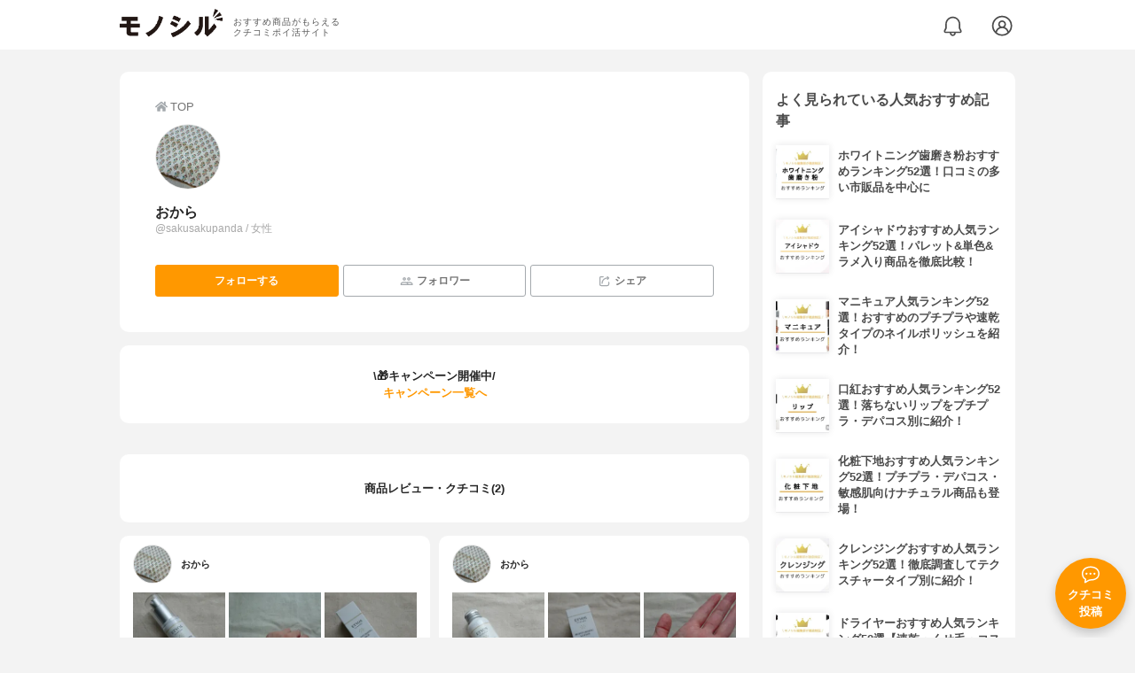

--- FILE ---
content_type: text/html; charset=utf-8
request_url: https://monocil.jp/users/sakusakupanda/
body_size: 7287
content:
<!DOCTYPE html><html class="no-js" lang="ja"><head><meta charset="utf-8"/><meta content="width=device-width, initial-scale=1, viewport-fit=cover" name="viewport"/><meta content="on" http-equiv="x-dns-prefetch-control"/><title>おからさんの商品レビュー・口コミ体験談一覧 | モノシル</title><script async="">document.documentElement.classList.remove("no-js")</script><link crossorigin="" href="//storage.monocil.jp" rel="preconnect dns-prefetch"/><link href="//www.googletagmanager.com" rel="preconnect dns-prefetch"/><link href="//www.google-analytics.com" rel="dns-prefetch"/><link href="//www.googleadservices.com" rel="dns-prefetch"/><link href="//googleads.g.doubleclick.net" rel="dns-prefetch"/><meta content="index, follow" name="robots"/><meta content="おからさんのリアルなレビュー・口コミ一覧(2件)。プロフィール「…」" name="description"/><meta content="おから,クチコミ,口コミ,おすすめ,本音,感想,使用感,検証,批評,レビュー,女性" name="keywords"/><meta content="モノシル" name="author"/><meta content="summary_large_image" name="twitter:card"/><meta content="@monocil_jp" name="twitter:site"/><meta content="https://storage.monocil.jp/user_icons/f6d5270e-c92d-4e6a-9670-ceb6a0b32fa9.png" name="thumbnail"/><meta content="https://storage.monocil.jp/user_icons/f6d5270e-c92d-4e6a-9670-ceb6a0b32fa9.png" property="og:image"/><meta content="https://monocil.jp/users/sakusakupanda/" property="og:url"/><meta content="おからさんの商品レビュー・口コミ体験談一覧" property="og:title"/><meta content="website" property="og:type"/><meta content="おからさんのリアルなレビュー・口コミ一覧(2件)。プロフィール「…」" property="og:description"/><meta content="モノシル" property="og:site_name"/><meta content="ja_JP" property="og:locale"/><meta content="101949925008231" property="fb:admins"/><meta content="acf446edea54c81db5ba3ddece72d2c0" name="p:domain_verify"/><link href="https://storage.monocil.jp/static/common/favicon/favicon.ico" rel="icon" type="image/x-icon"/><link href="https://storage.monocil.jp/static/common/favicon/favicon.ico" rel="shortcut icon" type="image/x-icon"/><link href="https://storage.monocil.jp/static/common/favicon/apple-touch-icon.png" rel="apple-touch-icon" sizes="180x180"/><meta content="モノシル" name="apple-mobile-web-app-title"/><meta content="モノシル" name="application-name"/><meta content="#f3f3f3" name="msapplication-TileColor"/><meta content="#f3f3f3" name="theme-color"/><link href="https://monocil.jp/users/sakusakupanda/" rel="canonical"/><link href="https://monocil.jp/feed/category-rankings/" rel="alternate" title="モノシル » ランキングフィード" type="application/rss+xml"/><link as="style" href="https://storage.monocil.jp/static/common/scss/main.css" rel="stylesheet preload" type="text/css"/><script defer="">const likeApiUrl='https://monocil.jp/reviews/like/';const likeImgUrl='https://storage.monocil.jp/static/common/svg/heart_outline.svg';const likedImgUrl='https://storage.monocil.jp/static/common/svg/heart.svg';const registerUrl='https://monocil.jp/users/me/login/';</script><link as="script" href="https://storage.monocil.jp/static/common/js/main.min.js" rel="preload"/><script defer="" src="https://storage.monocil.jp/static/common/js/main.min.js" type="text/javascript"></script><link as="script" crossorigin="anonymous" href="https://ajax.googleapis.com/ajax/libs/jqueryui/1.12.1/jquery-ui.min.js" rel="preload"/><script crossorigin="anonymous" defer="" src="https://ajax.googleapis.com/ajax/libs/jqueryui/1.12.1/jquery-ui.min.js" type="text/javascript"></script><script>const CsrfToken = '6EauFpPsCslk0Dn3qblvxj3nrjZsXmtoQI4HDS2RV8tFmyQDzjgyZgSIfdqAh6Iw';</script><script>(function(w,d,s,l,i){w[l]=w[l]||[];w[l].push({'gtm.start':
      new Date().getTime(),event:'gtm.js'});var f=d.getElementsByTagName(s)[0],
      j=d.createElement(s),dl=l!='dataLayer'?'&l='+l:'';j.async=true;j.src=
      'https://www.googletagmanager.com/gtm.js?id='+i+dl;f.parentNode.insertBefore(j,f);
      })(window,document,'script','dataLayer','GTM-P59CKPP');</script><script type="application/ld+json">{"@context": "http://schema.org/", "@type": "Person", "alternateName": "sakusakupanda", "author": {"@type": "Person", "image": "https://storage.monocil.jp/user_icons/f6d5270e-c92d-4e6a-9670-ceb6a0b32fa9.png", "name": "おから", "url": "https://monocil.jp/users/sakusakupanda/"}, "dateModified": "2021-04-03 15:31:35.458616+00:00", "datePublished": "2021-04-03 15:31:35.392888+00:00", "description": "おからさんのリアルなレビュー・口コミ一覧(2件)。プロフィール「…」", "image": "https://storage.monocil.jp/user_icons/f6d5270e-c92d-4e6a-9670-ceb6a0b32fa9.png", "mainEntityOfPage": {"@id": "https://monocil.jp/users/sakusakupanda/", "@type": "WebPage"}, "name": "おから", "publisher": {"@id": "https://dot-a.co.jp/", "@type": "Organization", "name": "株式会社ドットエー"}}</script></head><body><noscript><iframe height="0" src="https://www.googletagmanager.com/ns.html?id=GTM-P59CKPP" style="display:none;visibility:hidden" width="0"></iframe></noscript><header class="header"><div class="header__wrapper"><div class="header-logo"><a class="header-logo__link" href="https://monocil.jp/"><img alt="モノシル | おすすめ商品がもらえるクチコミポイ活サイト" class="header-logo__img" height="103" loading="eager" src="https://storage.monocil.jp/static/common/img/logo.png" width="372"/></a><p class="header-logo__subtitle">おすすめ商品がもらえる<br/>クチコミポイ活サイト</p></div><div class="header-link"><a class="header-link__notification" href="https://monocil.jp/notifications/list/" id="notification"><img alt="通知ページ" class="" height="27" loading="eager" src="https://storage.monocil.jp/static/common/svg/bell.svg" width="27"/></a> <a class="header-link__user" href="/users/me/login/"><img alt="ユーザーログイン・新規登録ページ" class="" height="28" loading="eager" src="https://storage.monocil.jp/static/common/svg/user.svg" width="28"/></a></div></div></header><a class="btn-review-post" href="https://monocil.jp/reviews/new/"><div class="btn-review-post__wrapper"><img alt="口コミ・評判投稿" class="btn-review-post__img lazy" data-src="https://storage.monocil.jp/static/common/svg/comment.svg" height="20" loading="lazy" src="[data-uri]" width="20"/><noscript><img alt="口コミ・評判投稿" class="btn-review-post__img lazy" height="20" loading="lazy" src="https://storage.monocil.jp/static/common/svg/comment.svg" width="20"/></noscript><p class="btn-review-post__txt">クチコミ<br/>投稿</p></div></a><div class="wrap"><main class="main"><header class="page-header"><nav class="breadcrumb"><ol class="breadcrumb__list" itemscope="" itemtype="http://schema.org/BreadcrumbList"><li class="breadcrumb__li" itemprop="itemListElement" itemscope="" itemtype="http://schema.org/ListItem"><a class="breadcrumb__link" href="https://monocil.jp/" itemprop="item"><div class="breadcrumb__icon-wrapper--home"><img alt="HOME" class="breadcrumb__icon--home" height="14" loading="eager" src="https://storage.monocil.jp/static/common/svg/home.svg" width="14"/></div><span itemprop="name">TOP</span></a><meta content="1" itemprop="position"/></li></ol></nav><div class="user-detail-header"><div class="user-detail-header__prof-header"><div class="user-detail-header__prof-icon"><a href="https://monocil.jp/users/sakusakupanda/"><picture><source data-srcset="https://storage.monocil.jp/shrink-image/user_icons/f6d5270e-c92d-4e6a-9670-ceb6a0b32fa9.png.webp?width=144&amp;height=144" type="image/webp"/><img alt="おから" class="user-detail-header__prof-img lazy" data-src="https://storage.monocil.jp/user_icons/f6d5270e-c92d-4e6a-9670-ceb6a0b32fa9.png" height="144" loading="lazy" src="[data-uri]" width="144"/></picture><noscript><picture><source srcset="https://storage.monocil.jp/shrink-image/user_icons/f6d5270e-c92d-4e6a-9670-ceb6a0b32fa9.png.webp?width=144&amp;height=144" type="image/webp"/><img alt="おから" class="user-detail-header__prof-img lazy" height="144" loading="lazy" src="https://storage.monocil.jp/user_icons/f6d5270e-c92d-4e6a-9670-ceb6a0b32fa9.png" width="144"/></picture></noscript></a></div></div><div class="user-detail-header__prof-main"><a href="https://monocil.jp/users/sakusakupanda/"><h1 class="user-detail-header__prof-name">おから</h1><p class="user-detail-header__prof-username">@sakusakupanda / 女性</p></a><div class="user-detail-header__prof-desc"></div><ul class="user-detail-header__prof-media"></ul></div><div class="user-detail-header__prof-footer"><ul class="user-btn-list"><li class="user-btn-list__li--has-follow-btn"><div class="follow-btn--include"><button class="follow-btn__btn" id="followBtn4,916" onclick="follow(4,916)" type="button">フォローする</button></div></li><li class="user-btn-list__li"><a class="user-btn-list__link" href="


                     https://monocil.jp/users/sakusakupanda/follower/"><img alt="?" class="user-btn-list__link-icon lazy" data-src="https://storage.monocil.jp/static/common/svg/user_group.svg" height="15" loading="lazy" src="[data-uri]" width="15"/><noscript><img alt="?" class="user-btn-list__link-icon lazy" height="15" loading="lazy" src="https://storage.monocil.jp/static/common/svg/user_group.svg" width="15"/></noscript>フォロワー</a></li><li class="user-btn-list__li"><button class="user-btn-list__link" id="modalOpenBtn"><img alt="シェア" class="user-btn-list__link-icon lazy" data-src="https://storage.monocil.jp/static/common/svg/share.svg" height="15" loading="lazy" src="[data-uri]" width="15"/><noscript><img alt="シェア" class="user-btn-list__link-icon lazy" height="15" loading="lazy" src="https://storage.monocil.jp/static/common/svg/share.svg" width="15"/></noscript>シェア</button></li></ul></div></div></header><div class="divider"></div><div class="user-campaign-info"><div class="user-campaign-info__header">\🎁キャンペーン開催中/</div><div class="user-campaign-info__main"><div class="user-campaign-info__txt-wrapper"><p class="toppage-toc__txt"></p><a class="user-campaign-info__link" href="/points/campaigns/">キャンペーン一覧へ</a></div></div></div><div class="divider"></div><section class="list-container--reviews"><div class="list-tab"><div class="list-tab__tabs--reviews"><div class="list-tab__tab-item"><h2 class="list-tab__tab-item-title" id="usersTimeline">商品レビュー・クチコミ(2)</h2></div></div></div><div class="divider"></div><ul class="review-list"><li class="review-list__li"><div class="review-container"><div class="review-container__header"><div class="review-container__prof"><a class="review-container__prof-link" href="https://monocil.jp/users/sakusakupanda/"><div class="review-container__prof-img-wrapper"><picture><source data-srcset="https://storage.monocil.jp/shrink-image/user_icons/f6d5270e-c92d-4e6a-9670-ceb6a0b32fa9.png.webp?width=88&amp;height=88" type="image/webp"/><img alt="おから / 女性のプロフィール画像" class="review-container__prof-img lazy" data-src="https://storage.monocil.jp/user_icons/f6d5270e-c92d-4e6a-9670-ceb6a0b32fa9.png" height="88" loading="lazy" src="[data-uri]" width="88"/></picture><noscript><picture><source srcset="https://storage.monocil.jp/shrink-image/user_icons/f6d5270e-c92d-4e6a-9670-ceb6a0b32fa9.png.webp?width=88&amp;height=88" type="image/webp"/><img alt="おから / 女性のプロフィール画像" class="review-container__prof-img lazy" height="88" loading="lazy" src="https://storage.monocil.jp/user_icons/f6d5270e-c92d-4e6a-9670-ceb6a0b32fa9.png" width="88"/></picture></noscript></div><div class="review-container__prof-txt-wrapper"><p class="review-container__prof-txt"><span class="bold">おから</span></p></div></a></div></div><div class="review-container__main"><a class="review-container__link" href="https://monocil.jp/reviews/40291/"><ul class="review-container__img-list"><li class="review-container__img-li"><picture><source data-srcset="https://storage.monocil.jp/shrink-image/review_images/82fff0d5-9d00-467c-abf2-33d005e49ca8.JPG.webp?width=300&amp;height=300" type="image/webp"/><img alt="ETVOS(エトヴォス) モイスチャライジングセラムの良い点・メリットに関するおからさんの口コミ画像1" class="review-container__img lazy" data-src="https://storage.monocil.jp/review_images/82fff0d5-9d00-467c-abf2-33d005e49ca8.JPG" height="300" loading="lazy" src="[data-uri]" width="300"/></picture><noscript><picture><source srcset="https://storage.monocil.jp/shrink-image/review_images/82fff0d5-9d00-467c-abf2-33d005e49ca8.JPG.webp?width=300&amp;height=300" type="image/webp"/><img alt="ETVOS(エトヴォス) モイスチャライジングセラムの良い点・メリットに関するおからさんの口コミ画像1" class="review-container__img lazy" height="300" loading="lazy" src="https://storage.monocil.jp/review_images/82fff0d5-9d00-467c-abf2-33d005e49ca8.JPG" width="300"/></picture></noscript></li><li class="review-container__img-li"><picture><source data-srcset="https://storage.monocil.jp/shrink-image/review_images/95f5255c-f1c6-489e-9de9-e610cd74d9f2.JPG.webp?width=300&amp;height=300" type="image/webp"/><img alt="ETVOS(エトヴォス) モイスチャライジングセラムの良い点・メリットに関するおからさんの口コミ画像2" class="review-container__img lazy" data-src="https://storage.monocil.jp/review_images/95f5255c-f1c6-489e-9de9-e610cd74d9f2.JPG" height="300" loading="lazy" src="[data-uri]" width="300"/></picture><noscript><picture><source srcset="https://storage.monocil.jp/shrink-image/review_images/95f5255c-f1c6-489e-9de9-e610cd74d9f2.JPG.webp?width=300&amp;height=300" type="image/webp"/><img alt="ETVOS(エトヴォス) モイスチャライジングセラムの良い点・メリットに関するおからさんの口コミ画像2" class="review-container__img lazy" height="300" loading="lazy" src="https://storage.monocil.jp/review_images/95f5255c-f1c6-489e-9de9-e610cd74d9f2.JPG" width="300"/></picture></noscript></li><li class="review-container__img-li"><picture><source data-srcset="https://storage.monocil.jp/shrink-image/review_images/081d33d3-d0e3-426a-ae75-5fbeecc29112.JPG.webp?width=300&amp;height=300" type="image/webp"/><img alt="ETVOS(エトヴォス) モイスチャライジングセラムの良い点・メリットに関するおからさんの口コミ画像3" class="review-container__img lazy" data-src="https://storage.monocil.jp/review_images/081d33d3-d0e3-426a-ae75-5fbeecc29112.JPG" height="300" loading="lazy" src="[data-uri]" width="300"/></picture><noscript><picture><source srcset="https://storage.monocil.jp/shrink-image/review_images/081d33d3-d0e3-426a-ae75-5fbeecc29112.JPG.webp?width=300&amp;height=300" type="image/webp"/><img alt="ETVOS(エトヴォス) モイスチャライジングセラムの良い点・メリットに関するおからさんの口コミ画像3" class="review-container__img lazy" height="300" loading="lazy" src="https://storage.monocil.jp/review_images/081d33d3-d0e3-426a-ae75-5fbeecc29112.JPG" width="300"/></picture></noscript></li></ul><div class="review-container__detail-wrapper"><div class="rate-star"><span class="rate-star__star"><img alt="★" data-src="https://storage.monocil.jp/static/common/svg/star.svg" height="14" loading="lazy" src="https://storage.monocil.jp/static/common/svg/star.svg" width="14"/><img alt="★" data-src="https://storage.monocil.jp/static/common/svg/star.svg" height="14" loading="lazy" src="https://storage.monocil.jp/static/common/svg/star.svg" width="14"/><img alt="★" data-src="https://storage.monocil.jp/static/common/svg/star.svg" height="14" loading="lazy" src="https://storage.monocil.jp/static/common/svg/star.svg" width="14"/><img alt="★" data-src="https://storage.monocil.jp/static/common/svg/star.svg" height="14" loading="lazy" src="https://storage.monocil.jp/static/common/svg/star.svg" width="14"/><img alt="★" data-src="https://storage.monocil.jp/static/common/svg/star.svg" height="14" loading="lazy" src="https://storage.monocil.jp/static/common/svg/star.svg" width="14"/></span><span class="rate-star__rate">5.00</span></div><h3 class="review-container__title">低刺激なのに、しっとり。</h3><p class="review-container__desc">ワンプッシュでも、伸びがいいです。シアバター配合だからか、保湿力もあります。膜をはる感じではなく、浸透しつつも潤いを保ってくれる使い心地でした。季節の変わり目で…<span class="review-container__desc-see-more">続きを見る</span></p></div></a></div><div class="review-container__footer"><div class="review-container__reaction"><button class="review-container__like-btn" id="likeBtn40291" onclick="like(40291)"><img alt="いいねハート" class="like lazy" data-src="https://storage.monocil.jp/static/common/svg/heart_outline.svg" height="28" loading="lazy" src="[data-uri]" width="28"/><noscript><img alt="いいねハート" class="like lazy" height="28" loading="lazy" src="https://storage.monocil.jp/static/common/svg/heart_outline.svg" width="28"/></noscript></button></div><a href="https://monocil.jp/items/5057/"><div class="review-container__product"><div class="review-container__product-img-wrapper"><picture><source data-srcset="https://storage.monocil.jp/shrink-image/item_images/a41a2efc-ec14-4e41-a25a-9999a448e588.jpg.webp?width=88&amp;height=88" type="image/webp"/><img alt="ETVOS(エトヴォス) モイスチャライジングセラム" class="review-container__product-img lazy" data-src="https://storage.monocil.jp/item_images/a41a2efc-ec14-4e41-a25a-9999a448e588.jpg" height="88" loading="lazy" src="[data-uri]" width="88"/></picture><noscript><picture><source srcset="https://storage.monocil.jp/shrink-image/item_images/a41a2efc-ec14-4e41-a25a-9999a448e588.jpg.webp?width=88&amp;height=88" type="image/webp"/><img alt="ETVOS(エトヴォス) モイスチャライジングセラム" class="review-container__product-img lazy" height="88" loading="lazy" src="https://storage.monocil.jp/item_images/a41a2efc-ec14-4e41-a25a-9999a448e588.jpg" width="88"/></picture></noscript></div><div class="review-container__product-name"><p class="review-container__product-txt">ETVOS(エトヴォス)</p><p class="review-container__product-txt">モイスチャライジングセラム</p></div></div></a></div></div></li><li class="review-list__li"><div class="review-container"><div class="review-container__header"><div class="review-container__prof"><a class="review-container__prof-link" href="https://monocil.jp/users/sakusakupanda/"><div class="review-container__prof-img-wrapper"><picture><source data-srcset="https://storage.monocil.jp/shrink-image/user_icons/f6d5270e-c92d-4e6a-9670-ceb6a0b32fa9.png.webp?width=88&amp;height=88" type="image/webp"/><img alt="おから / 女性のプロフィール画像" class="review-container__prof-img lazy" data-src="https://storage.monocil.jp/user_icons/f6d5270e-c92d-4e6a-9670-ceb6a0b32fa9.png" height="88" loading="lazy" src="[data-uri]" width="88"/></picture><noscript><picture><source srcset="https://storage.monocil.jp/shrink-image/user_icons/f6d5270e-c92d-4e6a-9670-ceb6a0b32fa9.png.webp?width=88&amp;height=88" type="image/webp"/><img alt="おから / 女性のプロフィール画像" class="review-container__prof-img lazy" height="88" loading="lazy" src="https://storage.monocil.jp/user_icons/f6d5270e-c92d-4e6a-9670-ceb6a0b32fa9.png" width="88"/></picture></noscript></div><div class="review-container__prof-txt-wrapper"><p class="review-container__prof-txt"><span class="bold">おから</span></p></div></a></div></div><div class="review-container__main"><a class="review-container__link" href="https://monocil.jp/reviews/40290/"><ul class="review-container__img-list"><li class="review-container__img-li"><picture><source data-srcset="https://storage.monocil.jp/shrink-image/review_images/ddf37416-39d9-434f-8b40-83655b29b989.JPG.webp?width=300&amp;height=300" type="image/webp"/><img alt="ETVOS(エトヴォス) モイスチャライジングローションの良い点・メリットに関するおからさんの口コミ画像1" class="review-container__img lazy" data-src="https://storage.monocil.jp/review_images/ddf37416-39d9-434f-8b40-83655b29b989.JPG" height="300" loading="lazy" src="[data-uri]" width="300"/></picture><noscript><picture><source srcset="https://storage.monocil.jp/shrink-image/review_images/ddf37416-39d9-434f-8b40-83655b29b989.JPG.webp?width=300&amp;height=300" type="image/webp"/><img alt="ETVOS(エトヴォス) モイスチャライジングローションの良い点・メリットに関するおからさんの口コミ画像1" class="review-container__img lazy" height="300" loading="lazy" src="https://storage.monocil.jp/review_images/ddf37416-39d9-434f-8b40-83655b29b989.JPG" width="300"/></picture></noscript></li><li class="review-container__img-li"><picture><source data-srcset="https://storage.monocil.jp/shrink-image/review_images/d3542fa1-b19b-4624-a87a-8d36d38953de.JPG.webp?width=300&amp;height=300" type="image/webp"/><img alt="ETVOS(エトヴォス) モイスチャライジングローションの良い点・メリットに関するおからさんの口コミ画像2" class="review-container__img lazy" data-src="https://storage.monocil.jp/review_images/d3542fa1-b19b-4624-a87a-8d36d38953de.JPG" height="300" loading="lazy" src="[data-uri]" width="300"/></picture><noscript><picture><source srcset="https://storage.monocil.jp/shrink-image/review_images/d3542fa1-b19b-4624-a87a-8d36d38953de.JPG.webp?width=300&amp;height=300" type="image/webp"/><img alt="ETVOS(エトヴォス) モイスチャライジングローションの良い点・メリットに関するおからさんの口コミ画像2" class="review-container__img lazy" height="300" loading="lazy" src="https://storage.monocil.jp/review_images/d3542fa1-b19b-4624-a87a-8d36d38953de.JPG" width="300"/></picture></noscript></li><li class="review-container__img-li"><picture><source data-srcset="https://storage.monocil.jp/shrink-image/review_images/4a2d5449-e726-4564-9f30-7ca74b06c7d7.JPG.webp?width=300&amp;height=300" type="image/webp"/><img alt="ETVOS(エトヴォス) モイスチャライジングローションの良い点・メリットに関するおからさんの口コミ画像3" class="review-container__img lazy" data-src="https://storage.monocil.jp/review_images/4a2d5449-e726-4564-9f30-7ca74b06c7d7.JPG" height="300" loading="lazy" src="[data-uri]" width="300"/></picture><noscript><picture><source srcset="https://storage.monocil.jp/shrink-image/review_images/4a2d5449-e726-4564-9f30-7ca74b06c7d7.JPG.webp?width=300&amp;height=300" type="image/webp"/><img alt="ETVOS(エトヴォス) モイスチャライジングローションの良い点・メリットに関するおからさんの口コミ画像3" class="review-container__img lazy" height="300" loading="lazy" src="https://storage.monocil.jp/review_images/4a2d5449-e726-4564-9f30-7ca74b06c7d7.JPG" width="300"/></picture></noscript></li></ul><div class="review-container__detail-wrapper"><div class="rate-star"><span class="rate-star__star"><img alt="★" data-src="https://storage.monocil.jp/static/common/svg/star.svg" height="14" loading="lazy" src="https://storage.monocil.jp/static/common/svg/star.svg" width="14"/><img alt="★" data-src="https://storage.monocil.jp/static/common/svg/star.svg" height="14" loading="lazy" src="https://storage.monocil.jp/static/common/svg/star.svg" width="14"/><img alt="★" data-src="https://storage.monocil.jp/static/common/svg/star.svg" height="14" loading="lazy" src="https://storage.monocil.jp/static/common/svg/star.svg" width="14"/><img alt="★" data-src="https://storage.monocil.jp/static/common/svg/star.svg" height="14" loading="lazy" src="https://storage.monocil.jp/static/common/svg/star.svg" width="14"/><img alt="☆" data-src="https://storage.monocil.jp/static/common/svg/star_empty.svg" height="14" loading="lazy" src="https://storage.monocil.jp/static/common/svg/star_empty.svg" width="14"/></span><span class="rate-star__rate">4.00</span></div><h3 class="review-container__title">癒される香り。</h3><p class="review-container__desc">とろみはあまりないのに、すーっと肌に染み込む様な使用感で、不思議としっかりと保湿されます。花粉とマスクで肌が荒れていて、合わない化粧水だとピリピリするのですが、…<span class="review-container__desc-see-more">続きを見る</span></p></div></a></div><div class="review-container__footer"><div class="review-container__reaction"><button class="review-container__like-btn" id="likeBtn40290" onclick="like(40290)"><img alt="いいねハート" class="like lazy" data-src="https://storage.monocil.jp/static/common/svg/heart_outline.svg" height="28" loading="lazy" src="[data-uri]" width="28"/><noscript><img alt="いいねハート" class="like lazy" height="28" loading="lazy" src="https://storage.monocil.jp/static/common/svg/heart_outline.svg" width="28"/></noscript></button></div><a href="https://monocil.jp/items/174/"><div class="review-container__product"><div class="review-container__product-img-wrapper"><picture><source data-srcset="https://storage.monocil.jp/shrink-image/item_images/322bd9c9-cd7a-4576-8934-4b60e7613417.jpg.webp?width=88&amp;height=88" type="image/webp"/><img alt="ETVOS(エトヴォス) モイスチャライジングローション" class="review-container__product-img lazy" data-src="https://storage.monocil.jp/item_images/322bd9c9-cd7a-4576-8934-4b60e7613417.jpg" height="88" loading="lazy" src="[data-uri]" width="88"/></picture><noscript><picture><source srcset="https://storage.monocil.jp/shrink-image/item_images/322bd9c9-cd7a-4576-8934-4b60e7613417.jpg.webp?width=88&amp;height=88" type="image/webp"/><img alt="ETVOS(エトヴォス) モイスチャライジングローション" class="review-container__product-img lazy" height="88" loading="lazy" src="https://storage.monocil.jp/item_images/322bd9c9-cd7a-4576-8934-4b60e7613417.jpg" width="88"/></picture></noscript></div><div class="review-container__product-name"><p class="review-container__product-txt">ETVOS(エトヴォス)</p><p class="review-container__product-txt">モイスチャライジングローション</p></div></div></a></div></div></li></ul></section><nav aria-label="ページネーション" class="pagination"><ul class="pagination__list"><li class="pagination__li"><span aria-current="page" class="pagination__txt--current">1</span></li></ul></nav><div class="divider"></div><section class="list-container"><div class="list-container__header"><h2 class="list-container__title">おからさんがクチコミしている商品カテゴリ</h2></div><ul class="txt-link-list"><li class="txt-link-list__item"><a class="txt-link-list__link" href="https://monocil.jp/articles/26456/">美容液</a></li><li class="txt-link-list__item"><a class="txt-link-list__link" href="https://monocil.jp/lotion/article/osusume/">化粧水</a></li></ul><div class="list-container__see-more-link-wrapper"><a class="list-container__see-more-link" href="/categories/rankings/3/">カテゴリ一覧へ</a></div></section></main><aside class="sidebar"><div class="sidebar-widget"><p class="sidebar-widget__title">よく見られている人気おすすめ記事</p><ul class="related-article-list"><li class="related-article-list__li"><a class="related-article-list__link" href="https://monocil.jp/articles/112215/"><span class="related-article-list__img-wrapper"><picture><source data-srcset="https://storage.monocil.jp/shrink-image/category_info/7c17a9ec-8a3c-43c6-88a1-c5bd738995b5.jpeg.webp?width=300&amp;height=300" type="image/webp"/><img alt="ホワイトニング歯磨き粉おすすめランキング52選！口コミの多い市販品を中心に" class="related-article-list__img lazy" data-src="https://storage.monocil.jp/category_info/7c17a9ec-8a3c-43c6-88a1-c5bd738995b5.jpeg" height="300" loading="lazy" src="[data-uri]" width="300"/></picture><noscript><picture><source srcset="https://storage.monocil.jp/shrink-image/category_info/7c17a9ec-8a3c-43c6-88a1-c5bd738995b5.jpeg.webp?width=300&amp;height=300" type="image/webp"/><img alt="ホワイトニング歯磨き粉おすすめランキング52選！口コミの多い市販品を中心に" class="related-article-list__img lazy" height="300" loading="lazy" src="https://storage.monocil.jp/category_info/7c17a9ec-8a3c-43c6-88a1-c5bd738995b5.jpeg" width="300"/></picture></noscript></span><span class="related-article-list__txt">ホワイトニング歯磨き粉おすすめランキング52選！口コミの多い市販品を中心に</span></a></li><li class="related-article-list__li"><a class="related-article-list__link" href="https://monocil.jp/articles/28322/"><span class="related-article-list__img-wrapper"><picture><source data-srcset="https://storage.monocil.jp/shrink-image/category_info/1fc05d42-da88-45c9-866e-5e5454ce0ffe.jpg.webp?width=300&amp;height=300" type="image/webp"/><img alt="アイシャドウおすすめ人気ランキング52選！パレット&amp;単色&amp;ラメ入り商品を徹底比較！" class="related-article-list__img lazy" data-src="https://storage.monocil.jp/category_info/1fc05d42-da88-45c9-866e-5e5454ce0ffe.jpg" height="300" loading="lazy" src="[data-uri]" width="300"/></picture><noscript><picture><source srcset="https://storage.monocil.jp/shrink-image/category_info/1fc05d42-da88-45c9-866e-5e5454ce0ffe.jpg.webp?width=300&amp;height=300" type="image/webp"/><img alt="アイシャドウおすすめ人気ランキング52選！パレット&amp;単色&amp;ラメ入り商品を徹底比較！" class="related-article-list__img lazy" height="300" loading="lazy" src="https://storage.monocil.jp/category_info/1fc05d42-da88-45c9-866e-5e5454ce0ffe.jpg" width="300"/></picture></noscript></span><span class="related-article-list__txt">アイシャドウおすすめ人気ランキング52選！パレット&amp;単色&amp;ラメ入り商品を徹底比較！</span></a></li><li class="related-article-list__li"><a class="related-article-list__link" href="https://monocil.jp/articles/30987/"><span class="related-article-list__img-wrapper"><picture><source data-srcset="https://storage.monocil.jp/shrink-image/category_info/ddfb3c6c-aeb1-4095-b9d3-e9d667b25c09.jpg.webp?width=300&amp;height=300" type="image/webp"/><img alt="マニキュア人気ランキング52選！おすすめのプチプラや速乾タイプのネイルポリッシュを紹介！" class="related-article-list__img lazy" data-src="https://storage.monocil.jp/category_info/ddfb3c6c-aeb1-4095-b9d3-e9d667b25c09.jpg" height="300" loading="lazy" src="[data-uri]" width="300"/></picture><noscript><picture><source srcset="https://storage.monocil.jp/shrink-image/category_info/ddfb3c6c-aeb1-4095-b9d3-e9d667b25c09.jpg.webp?width=300&amp;height=300" type="image/webp"/><img alt="マニキュア人気ランキング52選！おすすめのプチプラや速乾タイプのネイルポリッシュを紹介！" class="related-article-list__img lazy" height="300" loading="lazy" src="https://storage.monocil.jp/category_info/ddfb3c6c-aeb1-4095-b9d3-e9d667b25c09.jpg" width="300"/></picture></noscript></span><span class="related-article-list__txt">マニキュア人気ランキング52選！おすすめのプチプラや速乾タイプのネイルポリッシュを紹介！</span></a></li><li class="related-article-list__li"><a class="related-article-list__link" href="https://monocil.jp/articles/70212/"><span class="related-article-list__img-wrapper"><picture><source data-srcset="https://storage.monocil.jp/shrink-image/category_info/0ea712c2-7dbe-476f-864b-5e3a4e96d46a.jpg.webp?width=300&amp;height=300" type="image/webp"/><img alt="口紅おすすめ人気ランキング52選！落ちないリップをプチプラ・デパコス別に紹介！" class="related-article-list__img lazy" data-src="https://storage.monocil.jp/category_info/0ea712c2-7dbe-476f-864b-5e3a4e96d46a.jpg" height="300" loading="lazy" src="[data-uri]" width="300"/></picture><noscript><picture><source srcset="https://storage.monocil.jp/shrink-image/category_info/0ea712c2-7dbe-476f-864b-5e3a4e96d46a.jpg.webp?width=300&amp;height=300" type="image/webp"/><img alt="口紅おすすめ人気ランキング52選！落ちないリップをプチプラ・デパコス別に紹介！" class="related-article-list__img lazy" height="300" loading="lazy" src="https://storage.monocil.jp/category_info/0ea712c2-7dbe-476f-864b-5e3a4e96d46a.jpg" width="300"/></picture></noscript></span><span class="related-article-list__txt">口紅おすすめ人気ランキング52選！落ちないリップをプチプラ・デパコス別に紹介！</span></a></li><li class="related-article-list__li"><a class="related-article-list__link" href="https://monocil.jp/articles/71188/"><span class="related-article-list__img-wrapper"><picture><source data-srcset="https://storage.monocil.jp/shrink-image/article_images/b202df63-a8df-45c6-96b1-f83939be24e7.jpg.webp?width=300&amp;height=300" type="image/webp"/><img alt="化粧下地おすすめ人気ランキング52選！プチプラ・デパコス・敏感肌向けナチュラル商品も登場！" class="related-article-list__img lazy" data-src="https://storage.monocil.jp/article_images/b202df63-a8df-45c6-96b1-f83939be24e7.jpg" height="300" loading="lazy" src="[data-uri]" width="300"/></picture><noscript><picture><source srcset="https://storage.monocil.jp/shrink-image/article_images/b202df63-a8df-45c6-96b1-f83939be24e7.jpg.webp?width=300&amp;height=300" type="image/webp"/><img alt="化粧下地おすすめ人気ランキング52選！プチプラ・デパコス・敏感肌向けナチュラル商品も登場！" class="related-article-list__img lazy" height="300" loading="lazy" src="https://storage.monocil.jp/article_images/b202df63-a8df-45c6-96b1-f83939be24e7.jpg" width="300"/></picture></noscript></span><span class="related-article-list__txt">化粧下地おすすめ人気ランキング52選！プチプラ・デパコス・敏感肌向けナチュラル商品も登場！</span></a></li><li class="related-article-list__li"><a class="related-article-list__link" href="https://monocil.jp/articles/28692/"><span class="related-article-list__img-wrapper"><picture><source data-srcset="https://storage.monocil.jp/shrink-image/category_info/89846a38-5cf5-49cc-9566-740a9b90bf18.jpg.webp?width=300&amp;height=300" type="image/webp"/><img alt="クレンジングおすすめ人気ランキング52選！徹底調査してテクスチャータイプ別に紹介！" class="related-article-list__img lazy" data-src="https://storage.monocil.jp/category_info/89846a38-5cf5-49cc-9566-740a9b90bf18.jpg" height="300" loading="lazy" src="[data-uri]" width="300"/></picture><noscript><picture><source srcset="https://storage.monocil.jp/shrink-image/category_info/89846a38-5cf5-49cc-9566-740a9b90bf18.jpg.webp?width=300&amp;height=300" type="image/webp"/><img alt="クレンジングおすすめ人気ランキング52選！徹底調査してテクスチャータイプ別に紹介！" class="related-article-list__img lazy" height="300" loading="lazy" src="https://storage.monocil.jp/category_info/89846a38-5cf5-49cc-9566-740a9b90bf18.jpg" width="300"/></picture></noscript></span><span class="related-article-list__txt">クレンジングおすすめ人気ランキング52選！徹底調査してテクスチャータイプ別に紹介！</span></a></li><li class="related-article-list__li"><a class="related-article-list__link" href="https://monocil.jp/articles/46985/"><span class="related-article-list__img-wrapper"><picture><source data-srcset="https://storage.monocil.jp/shrink-image/category_info/bed56f4d-54ed-46a0-92cc-062dd48b1d0e.jpg.webp?width=300&amp;height=300" type="image/webp"/><img alt="ドライヤーおすすめ人気ランキング52選【速乾・くせ毛・コスパ商品】" class="related-article-list__img lazy" data-src="https://storage.monocil.jp/category_info/bed56f4d-54ed-46a0-92cc-062dd48b1d0e.jpg" height="300" loading="lazy" src="[data-uri]" width="300"/></picture><noscript><picture><source srcset="https://storage.monocil.jp/shrink-image/category_info/bed56f4d-54ed-46a0-92cc-062dd48b1d0e.jpg.webp?width=300&amp;height=300" type="image/webp"/><img alt="ドライヤーおすすめ人気ランキング52選【速乾・くせ毛・コスパ商品】" class="related-article-list__img lazy" height="300" loading="lazy" src="https://storage.monocil.jp/category_info/bed56f4d-54ed-46a0-92cc-062dd48b1d0e.jpg" width="300"/></picture></noscript></span><span class="related-article-list__txt">ドライヤーおすすめ人気ランキング52選【速乾・くせ毛・コスパ商品】</span></a></li><li class="related-article-list__li"><a class="related-article-list__link" href="https://monocil.jp/articles/59856/"><span class="related-article-list__img-wrapper"><picture><source data-srcset="https://storage.monocil.jp/shrink-image/category_info/93af3c99-e77c-439d-818d-af9e9476f14e.jpg.webp?width=300&amp;height=300" type="image/webp"/><img alt="ヘアアイロンおすすめ人気ランキング52選！初心者・メンズ向け・海外対応も♪" class="related-article-list__img lazy" data-src="https://storage.monocil.jp/category_info/93af3c99-e77c-439d-818d-af9e9476f14e.jpg" height="300" loading="lazy" src="[data-uri]" width="300"/></picture><noscript><picture><source srcset="https://storage.monocil.jp/shrink-image/category_info/93af3c99-e77c-439d-818d-af9e9476f14e.jpg.webp?width=300&amp;height=300" type="image/webp"/><img alt="ヘアアイロンおすすめ人気ランキング52選！初心者・メンズ向け・海外対応も♪" class="related-article-list__img lazy" height="300" loading="lazy" src="https://storage.monocil.jp/category_info/93af3c99-e77c-439d-818d-af9e9476f14e.jpg" width="300"/></picture></noscript></span><span class="related-article-list__txt">ヘアアイロンおすすめ人気ランキング52選！初心者・メンズ向け・海外対応も♪</span></a></li><li class="related-article-list__li"><a class="related-article-list__link" href="https://monocil.jp/articles/53721/"><span class="related-article-list__img-wrapper"><picture><source data-srcset="https://storage.monocil.jp/shrink-image/category_info/58adc04b-8987-479c-af41-5b412accf1c9.jpg.webp?width=300&amp;height=300" type="image/webp"/><img alt="ヘアオイルおすすめ人気ランキング52選【プチプラ・髪質別やメンズ向けも！】" class="related-article-list__img lazy" data-src="https://storage.monocil.jp/category_info/58adc04b-8987-479c-af41-5b412accf1c9.jpg" height="300" loading="lazy" src="[data-uri]" width="300"/></picture><noscript><picture><source srcset="https://storage.monocil.jp/shrink-image/category_info/58adc04b-8987-479c-af41-5b412accf1c9.jpg.webp?width=300&amp;height=300" type="image/webp"/><img alt="ヘアオイルおすすめ人気ランキング52選【プチプラ・髪質別やメンズ向けも！】" class="related-article-list__img lazy" height="300" loading="lazy" src="https://storage.monocil.jp/category_info/58adc04b-8987-479c-af41-5b412accf1c9.jpg" width="300"/></picture></noscript></span><span class="related-article-list__txt">ヘアオイルおすすめ人気ランキング52選【プチプラ・髪質別やメンズ向けも！】</span></a></li><li class="related-article-list__li"><a class="related-article-list__link" href="https://monocil.jp/articles/15/"><span class="related-article-list__img-wrapper"><picture><source data-srcset="https://storage.monocil.jp/shrink-image/article_images/2ab384b0-30a2-4093-8080-1b7537280474.jpg.webp?width=300&amp;height=300" type="image/webp"/><img alt="フライパンおすすめ人気ランキング52選！【焦げ付かない・長持ち！2025最新】" class="related-article-list__img lazy" data-src="https://storage.monocil.jp/article_images/2ab384b0-30a2-4093-8080-1b7537280474.jpg" height="300" loading="lazy" src="[data-uri]" width="300"/></picture><noscript><picture><source srcset="https://storage.monocil.jp/shrink-image/article_images/2ab384b0-30a2-4093-8080-1b7537280474.jpg.webp?width=300&amp;height=300" type="image/webp"/><img alt="フライパンおすすめ人気ランキング52選！【焦げ付かない・長持ち！2025最新】" class="related-article-list__img lazy" height="300" loading="lazy" src="https://storage.monocil.jp/article_images/2ab384b0-30a2-4093-8080-1b7537280474.jpg" width="300"/></picture></noscript></span><span class="related-article-list__txt">フライパンおすすめ人気ランキング52選！【焦げ付かない・長持ち！2025最新】</span></a></li><li class="related-article-list__li"><a class="related-article-list__link" href="https://monocil.jp/articles/60601/"><span class="related-article-list__img-wrapper"><picture><source data-srcset="https://storage.monocil.jp/shrink-image/category_info/44de70ee-9368-4f97-9dd8-d884d5f95cfc.jpg.webp?width=300&amp;height=300" type="image/webp"/><img alt="マヌカハニーおすすめ人気ランキング52選！味や栄養価の高さを徹底比較・検証" class="related-article-list__img lazy" data-src="https://storage.monocil.jp/category_info/44de70ee-9368-4f97-9dd8-d884d5f95cfc.jpg" height="300" loading="lazy" src="[data-uri]" width="300"/></picture><noscript><picture><source srcset="https://storage.monocil.jp/shrink-image/category_info/44de70ee-9368-4f97-9dd8-d884d5f95cfc.jpg.webp?width=300&amp;height=300" type="image/webp"/><img alt="マヌカハニーおすすめ人気ランキング52選！味や栄養価の高さを徹底比較・検証" class="related-article-list__img lazy" height="300" loading="lazy" src="https://storage.monocil.jp/category_info/44de70ee-9368-4f97-9dd8-d884d5f95cfc.jpg" width="300"/></picture></noscript></span><span class="related-article-list__txt">マヌカハニーおすすめ人気ランキング52選！味や栄養価の高さを徹底比較・検証</span></a></li><li class="related-article-list__li"><a class="related-article-list__link" href="https://monocil.jp/articles/112374/"><span class="related-article-list__img-wrapper"><picture><source data-srcset="https://storage.monocil.jp/shrink-image/category_info/612fcbab-11eb-431b-8a1e-4e9fa26ee0e7.jpeg.webp?width=300&amp;height=300" type="image/webp"/><img alt="ドッグフードおすすめ人気ランキング52選！無添加・アレルギー対策商品を紹介" class="related-article-list__img lazy" data-src="https://storage.monocil.jp/category_info/612fcbab-11eb-431b-8a1e-4e9fa26ee0e7.jpeg" height="300" loading="lazy" src="[data-uri]" width="300"/></picture><noscript><picture><source srcset="https://storage.monocil.jp/shrink-image/category_info/612fcbab-11eb-431b-8a1e-4e9fa26ee0e7.jpeg.webp?width=300&amp;height=300" type="image/webp"/><img alt="ドッグフードおすすめ人気ランキング52選！無添加・アレルギー対策商品を紹介" class="related-article-list__img lazy" height="300" loading="lazy" src="https://storage.monocil.jp/category_info/612fcbab-11eb-431b-8a1e-4e9fa26ee0e7.jpeg" width="300"/></picture></noscript></span><span class="related-article-list__txt">ドッグフードおすすめ人気ランキング52選！無添加・アレルギー対策商品を紹介</span></a></li></ul></div><div class="divider"></div></aside></div><footer class="footer"><div class="footer__main"><a class="footer__btn" href="https://monocil.jp/">HOME</a><ul class="footer__list"><li class="footer__li"><a class="footer__link" href="/categories/rankings/3/">カテゴリ一覧</a></li><li class="footer__li"><a class="footer__link" href="https://monocil.jp/about/">モノシルとは</a></li></ul><ul class="footer__list"><li class="footer__li"><a class="footer__link" href="https://monocil.jp/profile/">運営者情報</a></li><li class="footer__li"><a class="footer__link" href="https://monocil.jp/terms/">利用規約</a></li><li class="footer__li"><a class="footer__link" href="https://monocil.jp/privacy-policy/">プライバシーポリシー</a></li><li class="footer__li"><a class="footer__link" href="https://docs.google.com/forms/d/e/1FAIpQLSePhjLJg-ZW0PdaoogcO2_KuhTffEPbOgdq9UGJg97w-a0GeQ/viewform?entry.1533327067=/users/sakusakupanda/
&amp;entry.1279297879=-
&amp;entry.857740421=Mozilla/5.0 (Macintosh; Intel Mac OS X 10_15_7) AppleWebKit/537.36 (KHTML, like Gecko) Chrome/131.0.0.0 Safari/537.36; ClaudeBot/1.0; +claudebot@anthropic.com)">不具合報告</a></li></ul><p class="footer__copyright">© 2022 dot A, Inc. All rights reserved.</p></div></footer><div class="modal" id="modalByPressBtn"><div class="modal__backdrop"></div><div aria-hidden="false" class="modal__content-wrapper" role="dialog"><div class="modal__content"><div class="modal__main"><div class="modal__main-container"><p class="modal__heading">プロフをシェアして友達に紹介！</p></div><div class="modal__main-container"><p>\ SHARE /</p><a class="modal__link--share-icon" href="https://twitter.com/share?url=https://monocil.jp/users/sakusakupanda/&amp;text=おから%20モノシルのプロフページ&amp;related=monocil_jp&amp;via=monocil_jp" id="twitterShareBtn" rel="nofollow noopener noreferrer" target="_blank"><img alt="twitter" class="lazy" data-src="https://storage.monocil.jp/static/reviews/svg/twitter.svg" height="40" loading="lazy" src="[data-uri]" width="40"/><noscript><img alt="twitter" class="lazy" height="40" loading="lazy" src="https://storage.monocil.jp/static/reviews/svg/twitter.svg" width="40"/></noscript></a><button aria-label="プロフィールURLをコピー" class="modal__btn--share-icon" id="copyUrl"><img alt="link" class="lazy" data-src="https://storage.monocil.jp/static/reviews/svg/link.svg" height="40" loading="lazy" src="[data-uri]" width="40"/><noscript><img alt="link" class="lazy" height="40" loading="lazy" src="https://storage.monocil.jp/static/reviews/svg/link.svg" width="40"/></noscript></button></div></div><footer class="modal__footer"><div class="modal__btn-wrapper"><button class="modal__btn" id="modalCloseBtn" type="button">閉じる</button></div></footer></div></div></div><script defer="">
    document.getElementById('modalOpenBtn').addEventListener('click', function () {
        document.body.classList.add('modal-open')
      }
    )

    document.getElementById('modalCloseBtn').addEventListener('click', function () {
        document.body.classList.remove('modal-open')
      }
    )

    const currentUrl = 'https://monocil.jp/users/sakusakupanda/'
    document.getElementById('copyUrl').addEventListener('click', function () {
      Clipboard.copy(currentUrl)
      alert('ページURLをコピーしました！')
    })

  </script></body></html>

--- FILE ---
content_type: image/svg+xml
request_url: https://storage.monocil.jp/static/common/svg/user_group.svg
body_size: -28
content:
<svg fill="#a4a9ad" xmlns="http://www.w3.org/2000/svg" viewBox="0 0 24 24" width="24px" height="24px">
    <path d="M 8 5 C 6.343 5 5 6.343 5 8 C 5 9.657 6.343 11 8 11 C 9.657 11 11 9.657 11 8 C 11 6.343 9.657 5 8 5 z M 16 5 C 14.343 5 13 6.343 13 8 C 13 9.657 14.343 11 16 11 C 17.657 11 19 9.657 19 8 C 19 6.343 17.657 5 16 5 z M 8 7 C 8.551 7 9 7.449 9 8 C 9 8.551 8.551 9 8 9 C 7.449 9 7 8.551 7 8 C 7 7.449 7.449 7 8 7 z M 16 7 C 16.551 7 17 7.449 17 8 C 17 8.551 16.551 9 16 9 C 15.449 9 15 8.551 15 8 C 15 7.449 15.449 7 16 7 z M 8 13 C 5 13 1 14.464 1 16.5 L 1 19 L 14.078125 19 L 15 19 L 23 19 L 23 16.5 C 23 14.464 19 13 16 13 C 14.715935 13 13.261676 13.282936 12.003906 13.75 C 10.743781 13.281749 9.2867106 13 8 13 z M 8 15 C 10.36 15 12.62 16.025609 13 16.599609 L 13 17 L 3 17 L 3 16.599609 C 3.38 16.025609 5.64 15 8 15 z M 16 15 C 18.36 15 20.62 16.025609 21 16.599609 L 21 17 L 15 17 L 15 16.5 C 15 16.018241 14.770344 15.569952 14.388672 15.164062 C 14.908294 15.069313 15.444772 15 16 15 z"/>
</svg>

--- FILE ---
content_type: image/svg+xml
request_url: https://storage.monocil.jp/static/common/svg/share.svg
body_size: -73
content:
<svg fill="#a4a9ad" xmlns="http://www.w3.org/2000/svg" viewBox="0 0 48 48" width="48px" height="48px">
    <path d="M 35.478516 5.9804688 A 2.0002 2.0002 0 0 0 34.085938 9.4140625 L 35.179688 10.507812 C 23.476587 10.680668 14 20.256715 14 32 A 2.0002 2.0002 0 1 0 18 32 C 18 22.427546 25.627423 14.702715 35.154297 14.517578 L 34.085938 15.585938 A 2.0002 2.0002 0 1 0 36.914062 18.414062 L 41.236328 14.091797 A 2.0002 2.0002 0 0 0 41.228516 10.900391 L 36.914062 6.5859375 A 2.0002 2.0002 0 0 0 35.478516 5.9804688 z M 12.5 6 C 8.9338464 6 6 8.9338464 6 12.5 L 6 35.5 C 6 39.066154 8.9338464 42 12.5 42 L 35.5 42 C 39.066154 42 42 39.066154 42 35.5 L 42 28 A 2.0002 2.0002 0 1 0 38 28 L 38 35.5 C 38 36.903846 36.903846 38 35.5 38 L 12.5 38 C 11.096154 38 10 36.903846 10 35.5 L 10 12.5 C 10 11.096154 11.096154 10 12.5 10 L 20 10 A 2.0002 2.0002 0 1 0 20 6 L 12.5 6 z"/>
</svg>